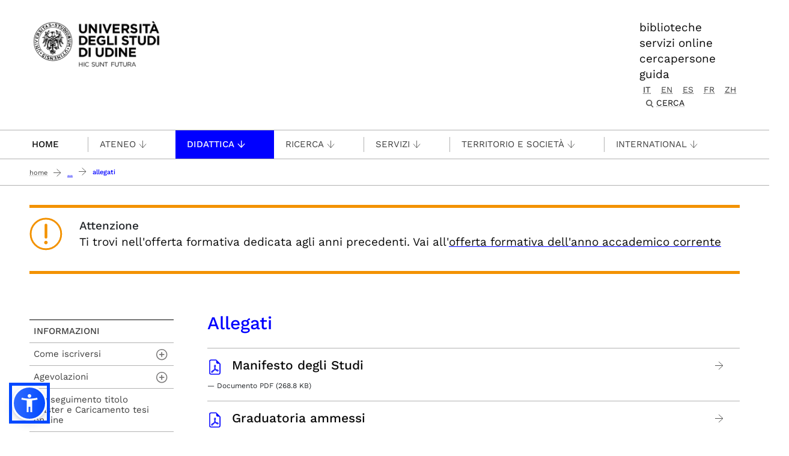

--- FILE ---
content_type: text/html;charset=utf-8
request_url: https://www.uniud.it/it/didattica/formazione-post-laurea/master/alta-formazione/master-perfezionamento-anni-precedenti/master-primo-livello/anno-accademico-2018-2019/ita2/ulteriori-approfondimenti
body_size: 11735
content:
<!DOCTYPE html>
<html xmlns="http://www.w3.org/1999/xhtml" lang="it" data-bs-theme="auto" xml:lang="it">
  <head><meta http-equiv="Content-Type" content="text/html; charset=UTF-8" /><!-- <link rel="stylesheet" href="/++theme++theme-v5-bootstrap/dist/assets/css/bootstrap.min.css" />
        <link rel="stylesheet" href="/++theme++theme-v5-bootstrap/dist/assets/css/app.min.css" /> -->
    <meta charset="utf-8" />
<meta name="viewport" content="width=device-width, initial-scale=1" />
<meta name="description" content="Università degli Studi di Udine - University of Udine" />
<title>Allegati — UNIUD - Università degli Studi di Udine</title>
<meta name="author" content="" />
<meta name="viewport" content="width=device-width, initial-scale=1" />


<link rel="preconnect" href="https://analytics.uniud.it" />

 
<link rel="preload" href="" as="image" />


<link rel="preload" href="/++theme++theme-v5-bootstrap/dist/assets/css/bootstrap.min.css" as="style" />
<link rel="preload" href="/++theme++theme-v5-bootstrap/dist/assets/css/app.min.css" as="style" />
<link rel="stylesheet" href="/++theme++theme-v5-bootstrap/dist/assets/css/bootstrap.min.css" />
<link rel="stylesheet" href="/++theme++theme-v5-bootstrap/dist/assets/css/app.min.css" />
<link rel="preload" href="/++theme++theme-v5-bootstrap/dist/assets/img/search-icon.svg" as="image" />





  <meta charset="utf-8" /><meta name="twitter:card" content="summary" /><meta property="og:site_name" content="Università degli Studi di Udine" /><meta property="og:title" content="Allegati" /><meta name="twitter:title" content="Allegati" /><meta property="og:type" content="website" /><meta property="og:description" content="Allegati" /><meta name="description" content="Allegati" /><meta name="twitter:description" content="Allegati" /><meta property="og:url" content="https://www.uniud.it/it/didattica/formazione-post-laurea/master/alta-formazione/master-perfezionamento-anni-precedenti/master-primo-livello/anno-accademico-2018-2019/ita2/ulteriori-approfondimenti" /><meta name="twitter:url" content="https://www.uniud.it/it/didattica/formazione-post-laurea/master/alta-formazione/master-perfezionamento-anni-precedenti/master-primo-livello/anno-accademico-2018-2019/ita2/ulteriori-approfondimenti" /><meta property="og:image" content="https://www.uniud.it/social-logo.png" /><meta name="twitter:image" content="https://www.uniud.it/social-logo.png" /><meta property="og:image:type" content="image/png" /><meta name="viewport" content="width=device-width, initial-scale=1.0" /><meta name="generator" content="Plone - https://plone.org/" /></head>
  <body id="visual-portal-wrapper" class="col-content col-two frontend icons-off portaltype-folder section-didattica site-it subsection-formazione-post-laurea subsection-formazione-post-laurea-master subsection-formazione-post-laurea-master-alta-formazione template-listing_view thumbs-off userrole-anonymous viewpermission-view has-columns -two" dir="ltr" data-base-url="https://www.uniud.it/it/didattica/formazione-post-laurea/master/alta-formazione/master-perfezionamento-anni-precedenti/master-primo-livello/anno-accademico-2018-2019/ita2/ulteriori-approfondimenti" data-view-url="https://www.uniud.it/it/didattica/formazione-post-laurea/master/alta-formazione/master-perfezionamento-anni-precedenti/master-primo-livello/anno-accademico-2018-2019/ita2/ulteriori-approfondimenti" data-portal-url="https://www.uniud.it" data-i18ncatalogurl="https://www.uniud.it/plonejsi18n" data-pat-pickadate="{&quot;date&quot;: {&quot;selectYears&quot;: 200}, &quot;time&quot;: {&quot;interval&quot;: 5 } }" data-pat-plone-modal="{&quot;actionOptions&quot;: {&quot;displayInModal&quot;: false}}"><a id="skippy" class="sr-only sr-only-focusable" href="#main-content">
  <div class="container">
    <span class="skiplink-text">Passa al contenuto principale</span>
  </div>
</a><header>
  <div class="container">
    <div class="row">
      <div id="logo-container" class="col-lg-3 col-md-12">
        <a id="uniud-logo" href="https://www.uniud.it/it" title="UNIUD - Università degli Studi di Udine">
          <img class="logo" width="223px" height="80px" src="/uniud/@@site-logo" alt="Immagine con logo che riporta il titolo del sito" />
        </a>
      </div>
      <div id="toplinks-container" class="col-lg-9 col-md-12">
        <div class="header-bar">
    
        <div class="header-link">
            <a href="https://www.uniud.it/it/servizi/servizi-studiare/biblioteche">biblioteche</a>
        </div>
    
        <div class="header-link">
            <a href="https://www.uniud.it/it/pagine-speciali/guida/ateneo-on-line">servizi online</a>
        </div>
    
        <div class="header-link">
            <a href="https://www.uniud.it/it/cercapersone">cercapersone</a>
        </div>
    
        <div class="header-link">
            <a href="https://www.uniud.it/it/pagine-speciali/guida">guida</a>
        </div>
    

          
          
          <div id="language-selector" class="">
        <a href="https://www.uniud.it/@@multilingual-selector/f9cd8f14edc54bde9526d6af107c8d44/it?set_language=it" title="Italiano" class="selected currentLanguage language-it">it</a>
    
        <a href="https://www.uniud.it/@@multilingual-selector/f9cd8f14edc54bde9526d6af107c8d44/en?set_language=en" title="English" class="language-en">en</a>
    
        <a href="https://www.uniud.it/@@multilingual-selector/f9cd8f14edc54bde9526d6af107c8d44/es?set_language=es" title="Español" class="language-es">es</a>
    
        <a href="https://www.uniud.it/@@multilingual-selector/f9cd8f14edc54bde9526d6af107c8d44/fr?set_language=fr" title="Français" class="language-fr">fr</a>
    
        <a href="https://www.uniud.it/@@multilingual-selector/f9cd8f14edc54bde9526d6af107c8d44/zh?set_language=zh" title="中文" class="language-zh">zh</a>
    </div>
          <div class="search-box"><div class="search-wrapper">
  <button type="button" class="search-link" data-bs-toggle="modal" data-bs-target="#search-reveal">
    <span>Cerca</span>
  </button>
</div>



<div class="modal fade" id="search-reveal" aria-labelledby="search-modal" aria-hidden="true">
  <div class="modal-dialog modal-fullscreen">
    <div class="modal-content align-items-center">
      <div class="col-lg-9">
        <div class="search-header modal-header">
          <h1 id="search-header-title" class="title">Cerca nel sito</h1>
          <button class="close-button" data-close="" aria-label="Close reveal" type="button" data-bs-dismiss="modal">
            <span aria-hidden="true">×</span>
          </button>
        </div>
        <div class="col-lg-12 modal-body">
          <form action="https://www.uniud.it/it/@@search" id="searchGadget_form" class="search-form-container" onsumbit="setSectionCurrent('modal');" role="search">
            <div class="search-form">
              <input id="searchGadget" type="search" placeholder="Cerca nel sito" tabindex="-1" name="SearchableText" title="Cerca nel sito" class="searchField" />
              <input id="btn-search" class="btn btn-primary btn-search" type="submit" value="Cerca" />
            </div>

            <div id="search-by-section" class="search-options">
              <div class="row">
                <div id="search-options-title" class="search-options-title cell">
                  Esegui la ricerca su sezione:
                </div>
              </div>
              <div id="search-sections-container-modal" class="search-sections-container row">
                <div id="cnt-search-section-all-modal" class="cell col-sm-6 col-md-3">
                  <input type="radio" id="search-section-allsite-modal" name="path" value="" checked="checked" />
                  <label id="lbl-search-section-all-modal" for="search-section-allsite-modal"></label>
                </div>
                <div id="cnt-search-section-current-modal" class="cell col-sm-6 col-md-3">
                  <input type="radio" id="search-section-current-modal" name="path" value="" />
                  <label id="lbl-search-section-current-modal" for="search-section-current-modal"></label>
                </div>
                
                <div id="cnt-search-section-0-modal" class="cell col-sm-6 col-md-3" style="display: none">
                  <input type="radio" id="search-section-0-modal" name="path" value="path-search-section-0" />
                  <label id="lbl-search-section-0-modal" for="search-section-0">Sezione 1</label>
                </div>
                <div id="cnt-search-section-1-modal" class="cell col-sm-6 col-md-3" style="display: none">
                  <input type="radio" id="search-section-1-modal" name="path" value="path-search-section-1" />
                  <label id="lbl-search-section-1-modal" for="search-section-1-modal">Sezione 2</label>
                </div>
                <div id="cnt-search-section-2-modal" class="cell col-sm-6 col-md-3" style="display: none">
                  <input type="radio" id="search-section-2-modal" name="path" value="path-search-section-2" />
                  <label id="lbl-search-section-2-modal" for="search-section-2-modal">Sezione 3</label>
                </div>
                <div id="cnt-search-section-3-modal" class="cell col-sm-6 col-md-3" style="display: none">
                  <input type="radio" id="search-section-3-modal" name="path" value="path-search-section-3" />
                  <label id="lbl-search-section-3-modal" for="search-section-3-modal">Sezione 4</label>
                </div>
                <div id="cnt-search-section-4-modal" class="cell col-sm-6 col-md-3" style="display: none">
                  <input type="radio" id="search-section-4-modal" name="path" value="path-search-section-4" />
                  <label id="lbl-search-section-4-modal" for="search-section-4-modal">Sezione 5</label>
                </div>
                <div id="cnt-search-section-5-modal" class="cell col-sm-6 col-md-3" style="display: none">
                  <input type="radio" id="search-section-5-modal" name="path" value="path-search-section-5" />
                  <label id="lbl-search-section-5-modal" for="search-section-5-modal">Sezione 6</label>
                </div>
              </div>
            </div>
          </form><div id="search-results-wrapper_gadget">
        <div class="documentFirstHeading">Risultati ricerca per <strong id="search-term_gadget"></strong></div>
        <div id="search-results-bar">
            <span id="results-count_gadget"><strong id="search-results-number">0</strong> elementi soddisfano i criteri specificati.</span>
        </div>
        <div id="search-results_gadget"></div>
    </div>
        </div>
      </div>
    </div>
  </div>
</div>
</div>
        </div>
      </div>
    </div>
  </div>
</header><nav id="main-navigation" role="navigation">
  <a href="#" class="menu-mobile menu" title="Mobile menù" aria-label="Mobile menù">
    <span class="line"></span>
    <span class="line"></span>
    <span class="line"></span>
  </a>
  <ul class="main-nav">
      <li class="first-level home" accesskey="h">
        <a class="" href="https://www.uniud.it/it">Home</a>
      </li>
      <li class="first-level mega-menu">
        <a class="" href="/it/servizi/servizi-studiare/biblioteche" title="Biblioteche">Biblioteche</a>
        
      </li>
      <li class="first-level mega-menu">
        <a class="" href="/it/cercapersone" title="Cercapersone">Cercapersone</a>
        
      </li>
      <li class="first-level mega-menu">
        <a class="" href="/it/pagine-speciali/guida/ateneo-on-line" title="Servizi online">Servizi online</a>
        
      </li>
      <li class="first-level mega-menu">
        <a class="noclickable" href="https://www.uniud.it/it/manual-links/menu/ateneo-uniud" title="Ateneo">Ateneo</a>
        <div class="sub-menu">
          <div class="container">
            <div class="row">
              <div class="auto">
                <ul class="sub-menu-lists">
                  <li>
                    <a href="https://www.uniud.it/it/ateneo-uniud/ateneo-uniud" title="Chi siamo">Chi siamo</a>
                  </li>
                  <li>
                    <a href="https://www.uniud.it/it/ateneo-uniud/normativa" title="Statuto e regolamenti">Statuto e regolamenti</a>
                  </li>
                  <li>
                    <a href="https://www.uniud.it/it/ateneo-uniud/elezioni-uniud" title="Elezioni">Elezioni</a>
                  </li>
                </ul>
              </div>
              <div class="auto">
                <ul class="sub-menu-lists">
                  <li>
                    <a href="https://www.uniud.it/it/ateneo-uniud/ateneo-uniud-organizzazione" title="Organizzazione">Organizzazione</a>
                  </li>
                  <li>
                    <a href="https://www.uniud.it/it/ateneo-uniud/sedi" title="Sedi">Sedi</a>
                  </li>
                </ul>
              </div>
              <div class="auto">
                <ul class="sub-menu-lists">
                  <li>
                    <a href="https://www.uniud.it/it/qualita" title="Qualità">Qualità</a>
                  </li>
                  <li>
                    <a href="https://www.uniud.it/it/ateneo-uniud/ateneo-uniud/amministrazione-trasparente/disposizioni-generali/atti-generali/piano-strategico-2022-2025.pdf" title="Piano strategico">Piano strategico</a>
                  </li>
                  <li>
                    <a href="https://uniudamce.sharepoint.com/sites/controllo-direzionale" title="Controllo direzionale">Controllo direzionale</a>
                  </li>
                </ul>
              </div>
              <div class="auto">
                <ul class="sub-menu-lists">
                  <li>
                    <a href="https://www.uniud.it/it/ateneo-uniud/ateneo-uniud-organizzazione/organi-ateneo/altri-organi/cug" title="Comitato Unico di Garanzia">Comitato Unico di Garanzia</a>
                  </li>
                  <li>
                    <a href="https://www.uniud.it/it/ateneo-uniud/ateneo-uniud/uniud-sostenibile" title="Uniud Sostenibile">Uniud Sostenibile</a>
                  </li>
                  <li>
                    <a href="https://www.uniud.it/it/ateneo-uniud/identita-visiva" title="Identità visiva">Identità visiva</a>
                  </li>
                </ul>
              </div>
              <div class="auto">
                <ul class="sub-menu-lists">
                  
                </ul>
              </div>
            </div>
          </div>
        </div>
      </li>
      <li class="first-level mega-menu active">
        <a class="noclickable" href="https://www.uniud.it/it/manual-links/menu/didattica" title="Didattica">Didattica</a>
        <div class="sub-menu">
          <div class="container">
            <div class="row">
              <div class="auto">
                <ul class="sub-menu-lists">
                  <li>
                    <a href="https://www.uniud.it/it/didattica/corsi" title="Lauree e lauree magistrali">Lauree e lauree magistrali</a>
                  </li>
                  <li>
                    <a href="https://superiore.uniud.it/" title="Scuola Superiore">Scuola Superiore</a>
                  </li>
                </ul>
              </div>
              <div class="auto">
                <ul class="sub-menu-lists">
                  <li>
                    <a href="https://www.uniud.it/it/didattica/formazione-post-laurea/scuole-specializzazione" title="Scuole di specializzazione">Scuole di specializzazione</a>
                  </li>
                  <li>
                    <a href="https://www.uniud.it/it/ricerca/lavorare-nella-ricerca/dottorato-ricerca" title="Dottorato di ricerca">Dottorato di ricerca</a>
                  </li>
                </ul>
              </div>
              <div class="auto">
                <ul class="sub-menu-lists">
                  <li>
                    <a href="https://www.uniud.it/it/didattica/formazione-post-laurea/master/alta-formazione" title="Master e alta formazione">Master e alta formazione</a>
                  </li>
                  <li>
                    <a href="https://www.uniud.it/it/didattica/formazione-post-laurea/formazione-abilitazione-insegnanti" title="Formazione insegnanti">Formazione insegnanti</a>
                  </li>
                </ul>
              </div>
              <div class="auto">
                <ul class="sub-menu-lists">
                  <li>
                    <a href="https://www.uniud.it/it/didattica/attivita-trasversali-e-complementari" title="Attività trasversali e complementari">Attività trasversali e complementari</a>
                  </li>
                  <li>
                    <a href="https://www.uniud.it/it/didattica/formazione-continua" title="Formazione continua">Formazione continua</a>
                  </li>
                </ul>
              </div>
              <div class="auto">
                <ul class="sub-menu-lists">
                  
                </ul>
              </div>
            </div>
          </div>
        </div>
      </li>
      <li class="first-level mega-menu">
        <a class="noclickable" href="https://www.uniud.it/it/manual-links/menu/ricerca" title="Ricerca">Ricerca</a>
        <div class="sub-menu">
          <div class="container">
            <div class="row">
              <div class="auto">
                <ul class="sub-menu-lists">
                  <li>
                    <a href="https://www.uniud.it/it/ricerca/strutture-e-competenze" title="Strutture e competenze">Strutture e competenze</a>
                  </li>
                  <li>
                    <a href="https://www.uniud.it/it/ricerca/progetti-e-iniziative" title="Progetti e iniziative">Progetti e iniziative</a>
                  </li>
                  <li>
                    <a href="https://www.uniud.it/it/ricerca/opportunita-finanziamento" title="Opportunità di finanziamento">Opportunità di finanziamento</a>
                  </li>
                </ul>
              </div>
              <div class="auto">
                <ul class="sub-menu-lists">
                  <li>
                    <a href="https://www.uniud.it/it/ricerca/lavorare-nella-ricerca/dottorato-ricerca" title="Dottorato di ricerca">Dottorato di ricerca</a>
                  </li>
                  <li>
                    <a href="https://www.uniud.it/it/ricerca/lavorare-nella-ricerca/assegni-ricerca" title="Assegni di ricerca">Assegni di ricerca</a>
                  </li>
                  <li>
                    <a href="https://www.uniud.it/it/ricerca/lavorare-nella-ricerca/borse-ricerca" title="Borse di ricerca">Borse di ricerca</a>
                  </li>
                </ul>
              </div>
              <div class="auto">
                <ul class="sub-menu-lists">
                  <li>
                    <a href="https://www.uniud.it/it/ricerca/risultati-della-ricerca/brevetti" title="Brevetti">Brevetti</a>
                  </li>
                  <li>
                    <a href="https://www.uniud.it/it/ricerca/risultati-della-ricerca/spin-off" title="Spin off e start up">Spin off e start up</a>
                  </li>
                  <li>
                    <a href="https://www.uniud.it/it/ricerca/risultati-della-ricerca/archivio-ricerca-scientifica/info" title="Archivio della ricerca">Archivio della ricerca</a>
                  </li>
                </ul>
              </div>
              <div class="auto">
                <ul class="sub-menu-lists">
                  <li>
                    <a href="https://www.uniud.it/it/ricerca/risultati-della-ricerca/valutazione-della-ricerca" title="Valutazione della ricerca">Valutazione della ricerca</a>
                  </li>
                  <li>
                    <a href="https://www.uniud.it/it/servizi/servizi-studiare/biblioteche/open-science-scienza-aperta" title="Scienza aperta">Scienza aperta</a>
                  </li>
                  <li>
                    <a href="https://www.uniud.it/it/ricerca/carta-europea-ricercatori-uniud" title="Carta Europea dei Ricercatori">Carta Europea dei Ricercatori</a>
                  </li>
                </ul>
              </div>
              <div class="auto">
                <ul class="sub-menu-lists">
                  
                </ul>
              </div>
            </div>
          </div>
        </div>
      </li>
      <li class="first-level mega-menu">
        <a class="noclickable" href="https://www.uniud.it/it/manual-links/menu/servizi-1" title="Servizi">Servizi</a>
        <div class="sub-menu">
          <div class="container">
            <div class="row">
              <div class="auto">
                <ul class="sub-menu-lists">
                  <li>
                    <a href="https://www.uniud.it/it/servizi/servizi-orientamento-scuole/orientamento-e-assistenza-1" title="per orientarsi">per orientarsi</a>
                  </li>
                  <li>
                    <a href="https://www.uniud.it/it/landing-astu/servizi-studiare" title="per studiare">per studiare</a>
                  </li>
                  <li>
                    <a href="https://www.uniud.it/it/landing-astu/servizi-lavorare" title="per lavorare">per lavorare</a>
                  </li>
                </ul>
              </div>
              <div class="auto">
                <ul class="sub-menu-lists">
                  <li>
                    <a href="https://www.uniud.it/it/landing-astu/diritto-studio" title="per il diritto allo studio">per il diritto allo studio</a>
                  </li>
                  <li>
                    <a href="/it/landing-astu/gestire-carriera" title="per la gestione carriera">per la gestione carriera</a>
                  </li>
                </ul>
              </div>
              <div class="auto">
                <ul class="sub-menu-lists">
                  <li>
                    <a href="https://www.uniud.it/it/landing-astu/servizi-vivere-uniud" title="per vivere Uniud">per vivere Uniud</a>
                  </li>
                  <li>
                    <a href="https://www.uniud.it/it/servizi/servizi-tempo-libero/opportunita-tempo-libero" title="per abitare">per abitare</a>
                  </li>
                </ul>
              </div>
              <div class="auto">
                <ul class="sub-menu-lists">
                  <li>
                    <a href="https://www.uniud.it/it/landing-astu/pacchetto-studenti" title="pacchetto servizi">pacchetto servizi</a>
                  </li>
                  <li>
                    <a href="https://www.uniud.it/it/didattica/segreteria-studenti/sedi-orari" title="segreteria studenti">segreteria studenti</a>
                  </li>
                </ul>
              </div>
              <div class="auto">
                <ul class="sub-menu-lists">
                  
                </ul>
              </div>
            </div>
          </div>
        </div>
      </li>
      <li class="first-level mega-menu">
        <a class="noclickable" href="https://www.uniud.it/it/manual-links/menu/territorio-e-societa" title="Territorio e società">Territorio e società</a>
        <div class="sub-menu">
          <div class="container">
            <div class="row">
              <div class="auto">
                <ul class="sub-menu-lists">
                  <li>
                    <a href="https://www.uniud.it/it/territorio-e-societa/terza-missione" title="Terza Missione">Terza Missione</a>
                  </li>
                  <li>
                    <a href="https://www.uniud.it/it/territorio-e-societa/uniud-lab-village" title="Uniud Lab Village">Uniud Lab Village</a>
                  </li>
                  <li>
                    <a href="https://cantiere-friuli.uniud.it/" title="Cantiere Friuli">Cantiere Friuli</a>
                  </li>
                </ul>
              </div>
              <div class="auto">
                <ul class="sub-menu-lists">
                  <li>
                    <a href="https://www.uniud.it/it/territorio-e-societa/uniud-citta" title="Festival dell'Università">Festival dell'Università</a>
                  </li>
                  <li>
                    <a href="https://www.uniud.it/it/territorio-e-societa/eventi-cultura-divulgazione" title="News, eventi e divulgazione">News, eventi e divulgazione</a>
                  </li>
                  <li>
                    <a href="https://www.uniud.it/it/servizi/imprese/punto-impresa/progetti-speciali/progetto-condiviso/progetto-condiviso" title="Progetto condiviso con Fondazione Friuli">Progetto condiviso con Fondazione Friuli</a>
                  </li>
                </ul>
              </div>
              <div class="auto">
                <ul class="sub-menu-lists">
                  <li>
                    <a href="https://www.uniud.it/it/territorio-e-societa/lavoro-placement-e-tirocini" title="Lavoro, job placement e tirocini">Lavoro, job placement e tirocini</a>
                  </li>
                  <li>
                    <a href="https://www.uniud.it/it/territorio-e-societa/universita-e-imprese" title="Università e imprese">Università e imprese</a>
                  </li>
                </ul>
              </div>
              <div class="auto">
                <ul class="sub-menu-lists">
                  <li>
                    <a href="https://www.uniud.it/it/ateneo-uniud/ateneo-uniud/sostieni-uniud" title="Sostieni l’Università">Sostieni l’Università</a>
                  </li>
                  <li>
                    <a href="https://www.uniud.it/it/territorio-e-societa/pnrr/piano-nazionale-di-ripresa-e-resilienza" title="Università e PNRR">Università e PNRR</a>
                  </li>
                </ul>
              </div>
              <div class="auto">
                <ul class="sub-menu-lists">
                  
                </ul>
              </div>
            </div>
          </div>
        </div>
      </li>
      <li class="first-level mega-menu">
        <a class="noclickable" href="https://www.uniud.it/it/manual-links/menu/international" title="International">International</a>
        <div class="sub-menu">
          <div class="container">
            <div class="row">
              <div class="auto">
                <ul class="sub-menu-lists">
                  <li>
                    <a href="https://www.uniud.it/it/landing-astu/opportunita-estero-studenti" title="Opportunità di studio e tirocinio all'estero">Opportunità di studio e tirocinio all'estero</a>
                  </li>
                  <li>
                    <a href="https://www.uniud.it/it/landing-astu/opportunita-info-mobilita" title="Opportunità e informazioni utili per docenti e ricercatori">Opportunità e informazioni utili per docenti e ricercatori</a>
                  </li>
                  <li>
                    <a href="https://www.uniud.it/it/international-area/opportunita-estero-pta/erasmus-stt" title="Opportunità e informazioni utili per PTA">Opportunità e informazioni utili per PTA</a>
                  </li>
                </ul>
              </div>
              <div class="auto">
                <ul class="sub-menu-lists">
                  <li>
                    <a href="https://www.uniud.it/it/international-area/studenti-internazionali" title="Studenti internazionali">Studenti internazionali</a>
                  </li>
                  <li>
                    <a href="https://www.uniud.it/it/international-area/studenti-mobilita-ingresso" title="Exchange Students">Exchange Students</a>
                  </li>
                </ul>
              </div>
              <div class="auto">
                <ul class="sub-menu-lists">
                  <li>
                    <a href="https://www.uniud.it/it/international-area/visiting-students-studenti-in-ingresso-in-assenza-di-accordo-bilaterale" title="Visiting students">Visiting students</a>
                  </li>
                  <li>
                    <a href="https://www.uniud.it/it/international-area/equipollenze" title="Equipollenze">Equipollenze</a>
                  </li>
                </ul>
              </div>
              <div class="auto">
                <ul class="sub-menu-lists">
                  <li>
                    <a href="https://www.uniud.it/it/landing-astu/attivita-internazionali-1" title="Relazioni internazionali">Relazioni internazionali</a>
                  </li>
                </ul>
              </div>
              <div class="auto">
                <ul class="sub-menu-lists">
                  
                </ul>
              </div>
            </div>
          </div>
        </div>
      </li>
      <li class="first-level mega-menu">
        <a class="" href="/it/pagine-speciali/guida" title="Guida">Guida</a>
        
      </li>
    </ul>
</nav><main class="main-content" id="main-content"><nav class="breadcrumbs-container" aria-label="You are here:" role="navigation">
    <div class="container"><div id="portal-breadcrumbs">

    <ol class="breadcrumbs">
      <li class="breadcrumb-item">
        <a href="https://www.uniud.it/it">Home</a>
        <span class="separator"></span>
      </li>
      
          <li class="breadcrumb-item">
            <a href="https://www.uniud.it/it/didattica">
               Didattica
            </a>
            <span class="separator"></span>
            </li>
      
          <li class="breadcrumb-item">
            <a href="https://www.uniud.it/it/didattica/formazione-post-laurea">
               Formazione post laurea
            </a>
            <span class="separator"></span>
            </li>
      
          <li class="breadcrumb-item">
            <a href="https://www.uniud.it/it/didattica/formazione-post-laurea/master">
               Master e alta formazione
            </a>
            <span class="separator"></span>
            </li>
      
          <li class="breadcrumb-item">
            <a href="https://www.uniud.it/it/didattica/formazione-post-laurea/master/alta-formazione">
               Master e alta formazione
            </a>
            <span class="separator"></span>
            </li>
      
          <li class="breadcrumb-item">
            <a href="https://www.uniud.it/it/didattica/formazione-post-laurea/master/alta-formazione/master-perfezionamento-anni-precedenti">
               Offerta formativa alta formazione anni precedenti
            </a>
            <span class="separator"></span>
            </li>
      
          <li class="breadcrumb-item">
            <a href="https://www.uniud.it/it/didattica/formazione-post-laurea/master/alta-formazione/master-perfezionamento-anni-precedenti/master-primo-livello">
               Master di primo livello
            </a>
            <span class="separator"></span>
            </li>
      
          <li class="breadcrumb-item">
            <a href="https://www.uniud.it/it/didattica/formazione-post-laurea/master/alta-formazione/master-perfezionamento-anni-precedenti/master-primo-livello/anno-accademico-2018-2019">
               Anno Accademico 2018-2019
            </a>
            <span class="separator"></span>
            </li>
      
          <li class="breadcrumb-item">
            <a href="https://www.uniud.it/it/didattica/formazione-post-laurea/master/alta-formazione/master-perfezionamento-anni-precedenti/master-primo-livello/anno-accademico-2018-2019/ita2">
               Master di I livello in "Italiano lingua seconda e Interculturalità" a.a. 2018-2019
            </a>
            <span class="separator"></span>
            </li>
      
          <li class="breadcrumb-item">
            
            
            <span id="breadcrumbs-current" class="breadcrumb-item active">Allegati</span></li>
      

    </ol>

</div></div>
  </nav><div class="contentwellportlets row" id="portlets-in-header">
  
  
    <div class="cell InHeaderPortletManager1 width-full position-0 num-portlets-5">


<div id="[base64]" class="portletWrapper [base64]">
<div class="portletAlert container portlet-alert-attenzione">

    <dl class="portalMessage warning">
        <dt>Attenzione</dt>
        <dd>
            <p>Ti trovi nell'offerta formativa dedicata agli anni precedenti. Vai all'<a class="internal-link" href="resolveuid/8ad045a722074fcb80135afdef129539" target="_self" title="">offerta formativa dell'anno accademico corrente</a></p>
        </dd>
    </dl>

    
    

</div>



</div>

<div id="[base64]" class="portletWrapper [base64]"></div>

<div id="portletwrapper-436f6e74656e7457656c6c506f72746c6574732e496e486561646572506f72746c65744d616e61676572310a636f6e746578740a2f756e6975640a61737369676e6d656e74" class="portletWrapper kssattr-portlethash-436f6e74656e7457656c6c506f72746c6574732e496e486561646572506f72746c65744d616e61676572310a636f6e746578740a2f756e6975640a61737369676e6d656e74">
</div>

</div>
  
  
</div><div class="container page">
        <div class="row">
            <div class="col-lg-9 col-md-12 cell wrap main">
                <!-- Alert message -->
                <section id="global_statusmessage">
      

      <div>
      </div>
    </section>
                <!-- portlets above content -->
                <div class="contentwellportlets row" id="portlets-above">
  
  
  
</div>
                <div id="content">
                  <header>

                <div id="viewlet-above-content-title"><span id="social-tags-body" itemscope="" itemtype="http://schema.org/WebPage" style="display: none">
  <span itemprop="name">Allegati</span>
  <span itemprop="description"></span>
  <span itemprop="url">https://www.uniud.it/it/didattica/formazione-post-laurea/master/alta-formazione/master-perfezionamento-anni-precedenti/master-primo-livello/anno-accademico-2018-2019/ita2/ulteriori-approfondimenti</span>
  <span itemprop="image">https://www.uniud.it/@@site-logo/logo-uniud-semplice.webp</span>
</span>
</div>

                
                  <h1>Allegati</h1>

                

                <div id="viewlet-below-content-title"><div class="contentwellportlets row" id="portlets-below-title">
  
  
  
</div>






</div>

                
                  

                

                <div id="viewlet-below-content-description"></div>

              </header><div id="viewlet-above-content-body"></div><div id="content-core">
                


  

  
    
      
        <div class="entries">
          
            
                 
                <article class="entry">
                  <header>
                    <span class="summary" title="File">
                      <span class="item-link-url">
                        <a href="https://www.uniud.it/it/didattica/formazione-post-laurea/master/alta-formazione/master-perfezionamento-anni-precedenti/master-primo-livello/anno-accademico-2018-2019/ita2/ulteriori-approfondimenti/manifesto-italiano-l2-1819-295.pdf/download" class="state-missing-value" title="File">
                          <img class="mime-icon" alt="Download file" src="https://www.uniud.it/++resource++mimetype.icons/pdf.png" />
                          Manifesto degli Studi
                        </a>
                        
                      </span>
                      <span class="item-link-icon">
                        <a href="https://www.uniud.it/it/didattica/formazione-post-laurea/master/alta-formazione/master-perfezionamento-anni-precedenti/master-primo-livello/anno-accademico-2018-2019/ita2/ulteriori-approfondimenti/manifesto-italiano-l2-1819-295.pdf/download" title="Manifesto degli Studi"> </a> 
                        </span>
                    </span>
                    
                      <div class="documentByLine">
                        
                        

                        
                            —
                            
                              Documento PDF
                            
                            
                            (268.8 KB)
                        

                      </div>
                    
                  </header>
                  
                </article>
              
            
          
            
                 
                <article class="entry">
                  <header>
                    <span class="summary" title="File">
                      <span class="item-link-url">
                        <a href="https://www.uniud.it/it/didattica/formazione-post-laurea/master/alta-formazione/master-perfezionamento-anni-precedenti/master-primo-livello/anno-accademico-2018-2019/ita2/ulteriori-approfondimenti/graduatoria-ammessi/download" class="state-missing-value" title="File">
                          <img class="mime-icon" alt="Download file" src="https://www.uniud.it/++resource++mimetype.icons/pdf.png" />
                          Graduatoria ammessi
                        </a>
                        
                      </span>
                      <span class="item-link-icon">
                        <a href="https://www.uniud.it/it/didattica/formazione-post-laurea/master/alta-formazione/master-perfezionamento-anni-precedenti/master-primo-livello/anno-accademico-2018-2019/ita2/ulteriori-approfondimenti/graduatoria-ammessi/download" title="Graduatoria ammessi"> </a> 
                        </span>
                    </span>
                    
                      <div class="documentByLine">
                        
                        

                        
                            —
                            
                              Documento PDF
                            
                            
                            (290.5 KB)
                        

                      </div>
                    
                  </header>
                  
                </article>
              
            
          
        </div>

        

      
<!-- Navigation theme-v5-bs -->


  




    

      

      
        
      

    
  



              </div><div id="viewlet-below-content-body">











</div><footer>
              <div id="viewlet-below-content">



<div class="documentByLine" id="uniudine-document-byline">

  

  

</div>

<div class="contentwellportlets row" id="portlets-below">
  
  
  
</div>



<div class="uniud-bar-wrapper">
  <div class="uniud-social">
    <div class="share-with">
        <span class="share-label">Condividi</span>
        <a href="https://www.facebook.com/sharer/sharer.php?u=https://www.uniud.it/it/didattica/formazione-post-laurea/master/alta-formazione/master-perfezionamento-anni-precedenti/master-primo-livello/anno-accademico-2018-2019/ita2/ulteriori-approfondimenti" rel="noopener" title="Facebook" target="_blank"><i class="icon facebook">facebook</i></a>
        <a href="https://x.com/intent/post?url=https://www.uniud.it/it/didattica/formazione-post-laurea/master/alta-formazione/master-perfezionamento-anni-precedenti/master-primo-livello/anno-accademico-2018-2019/ita2/ulteriori-approfondimenti&amp;text=Allegati" rel="noopener" title="X.com" target="_blank"><i class="icon twitter">x.com</i></a>
        <a href="https://www.linkedin.com/sharing/share-offsite/?url=https://www.uniud.it/it/didattica/formazione-post-laurea/master/alta-formazione/master-perfezionamento-anni-precedenti/master-primo-livello/anno-accademico-2018-2019/ita2/ulteriori-approfondimenti" rel="noopener" title="LinkedIn" target="_blank"><i class="icon linkedin">linkedin</i></a>
    </div>
</div>

  <div class="ratings-wrapper"></div>
  
  
  <div id="uniud-support-bar" class="uniud-support">
    <div class="sysaid-request">
        <a href="#" class="link" title="Support" id="sysaid-button">
            <span>Supporto</span><i class="icon support">support</i>
           
        </a>
    </div>
</div>

</div>




</div>
            </footer>
                </div>
                <!-- <xsl:apply-templates css:select="#viewlet-below-content" /> -->
              </div>
            <div class="col-lg-3 col-md-12 cell aside"><aside id="portal-column-two">
                  <div class="portletWrapper" id="[base64]" data-portlethash="[base64]">
<aside class="portlet portletNavigationTree ">

    <nav class="portletContent lastItem">
        <ul class="navTree navTreeLevel0 vertical menu accordion-menu" data-accordion-menu="">
            
            <li class="navTreeItem navTreeTopNode nav-section-informazioni nav-title">
                
                   <a href="https://www.uniud.it/it/didattica/formazione-post-laurea/master/alta-formazione/info-master" title="Informazioni" class="contenttype-folder">
                   
                   Informazioni
                   </a>
                
            </li>
            



<li class="navTreeItem visualNoMarker navTreeFolderish  is-accordion-submenu-parent  section-come-iscriversi">

    

      

        <a href="https://www.uniud.it/it/didattica/formazione-post-laurea/master/alta-formazione/info-master/come-iscriversi" title="Come iscriversi" class="state-published navTreeFolderish  contenttype-folder">
            <span>Come iscriversi</span> <!-- rem ${a_accordion_class} >-->
        </a>

    
    
        <ul class="menu vertical nested submenu navTree navTreeLevel1 is-accordion-submenu " data-submenu="''">
            



<li class="navTreeItem visualNoMarker is-submenu-item is-accordion-submenu-item  section-procedura-di-ammissione">

    

      

        <a href="https://www.uniud.it/it/didattica/formazione-post-laurea/master/alta-formazione/info-master/come-iscriversi/procedura-di-ammissione" title="Procedura di ammissione" class="state-published contenttype-document">
            <span>Procedura di ammissione</span> <!-- rem ${a_accordion_class} >-->
        </a>

    
    
        
    
    
</li>

<li class="navTreeItem visualNoMarker is-submenu-item is-accordion-submenu-item  section-procedura-di-iscrizione-1">

    

      

        <a href="https://www.uniud.it/it/didattica/formazione-post-laurea/master/alta-formazione/info-master/come-iscriversi/procedura-di-iscrizione-1" title="Procedura di iscrizione a seguito di ammissione" class="state-published contenttype-document">
            <span>Procedura di iscrizione a seguito di ammissione</span> <!-- rem ${a_accordion_class} >-->
        </a>

    
    
        
    
    
</li>

<li class="navTreeItem visualNoMarker is-submenu-item is-accordion-submenu-item  section-procedura-di-iscrizione">

    

      

        <a href="https://www.uniud.it/it/didattica/formazione-post-laurea/master/alta-formazione/info-master/come-iscriversi/procedura-di-iscrizione" title="Procedura di iscrizione diretta" class="state-published contenttype-document">
            <span>Procedura di iscrizione diretta</span> <!-- rem ${a_accordion_class} >-->
        </a>

    
    
        
    
    
</li>




        </ul>
    
    
</li>

<li class="navTreeItem visualNoMarker navTreeFolderish  is-accordion-submenu-parent  section-voucher-regionali">

    

      

        <a href="https://www.uniud.it/it/didattica/formazione-post-laurea/master/alta-formazione/info-master/voucher-regionali" title="Agevolazioni" class="state-published navTreeFolderish  contenttype-folder">
            <span>Agevolazioni</span> <!-- rem ${a_accordion_class} >-->
        </a>

    
    
        <ul class="menu vertical nested submenu navTree navTreeLevel1 is-accordion-submenu " data-submenu="''">
            



<li class="navTreeItem visualNoMarker is-submenu-item is-accordion-submenu-item  section-vouchermaster">

    

      

        <a href="https://www.uniud.it/it/didattica/formazione-post-laurea/master/alta-formazione/info-master/voucher-regionali/vouchermaster" title="Voucher a.a. 2024/2025" class="state-published contenttype-document">
            <span>Voucher a.a. 2024/2025</span> <!-- rem ${a_accordion_class} >-->
        </a>

    
    
        
    
    
</li>

<li class="navTreeItem visualNoMarker is-submenu-item is-accordion-submenu-item  section-carta-del-docente">

    

      

        <a href="/uniud/it/didattica/formazione-post-laurea/formazione-abilitazione-insegnanti/cartadoc" title="Carta del Docente" class="state-published contenttype-link">
            <span>Carta del Docente</span> <!-- rem ${a_accordion_class} >-->
        </a>

    
    
        
    
    
</li>

<li class="navTreeItem visualNoMarker is-submenu-item is-accordion-submenu-item  section-avviso-voucher-ardis-24-25-pdf">

    

      

        <a href="https://www.uniud.it/it/didattica/formazione-post-laurea/master/alta-formazione/info-master/voucher-regionali/avviso-voucher-ardis-24-25.pdf/view" title="Avviso voucher ARDIS 24-25.pdf" class="state-missing-value contenttype-file">
            <span>Avviso voucher ARDIS 24-25.pdf</span> <!-- rem ${a_accordion_class} >-->
        </a>

    
    
        
    
    
</li>

<li class="navTreeItem visualNoMarker is-submenu-item is-accordion-submenu-item  section-nota-illustrativa-uniud-2024-pdf">

    

      

        <a href="https://www.uniud.it/it/didattica/formazione-post-laurea/master/alta-formazione/info-master/voucher-regionali/nota-illustrativa-uniud-2024.pdf/view" title="Nota illustrativa UNIUD 2024.pdf" class="state-missing-value contenttype-file">
            <span>Nota illustrativa UNIUD 2024.pdf</span> <!-- rem ${a_accordion_class} >-->
        </a>

    
    
        
    
    
</li>

<li class="navTreeItem visualNoMarker is-submenu-item is-accordion-submenu-item  section-copy_of_vouchermaster">

    

      

        <a href="https://www.uniud.it/it/didattica/formazione-post-laurea/master/alta-formazione/info-master/voucher-regionali/copy_of_vouchermaster" title="Voucher a.a. 2025/2026" class="state-published contenttype-document">
            <span>Voucher a.a. 2025/2026</span> <!-- rem ${a_accordion_class} >-->
        </a>

    
    
        
    
    
</li>

<li class="navTreeItem visualNoMarker is-submenu-item is-accordion-submenu-item  section-nota-illustrativa-uniud-2025-pdf">

    

      

        <a href="https://www.uniud.it/it/didattica/formazione-post-laurea/master/alta-formazione/info-master/voucher-regionali/nota-illustrativa-uniud-2025.pdf/view" title="Nota illustrativa UNIUD 2025.pdf" class="state-missing-value contenttype-file">
            <span>Nota illustrativa UNIUD 2025.pdf</span> <!-- rem ${a_accordion_class} >-->
        </a>

    
    
        
    
    
</li>

<li class="navTreeItem visualNoMarker is-submenu-item is-accordion-submenu-item  section-avviso-voucher-ardis-25-26-pdf">

    

      

        <a href="https://www.uniud.it/it/didattica/formazione-post-laurea/master/alta-formazione/info-master/voucher-regionali/avviso-voucher-ardis-25-26.pdf/view" title="Avviso voucher ARDIS 25-26.pdf" class="state-missing-value contenttype-file">
            <span>Avviso voucher ARDIS 25-26.pdf</span> <!-- rem ${a_accordion_class} >-->
        </a>

    
    
        
    
    
</li>




        </ul>
    
    
</li>

<li class="navTreeItem visualNoMarker section-tesi-on-line-master">

    

      

        <a href="https://www.uniud.it/it/didattica/formazione-post-laurea/master/alta-formazione/info-master/tesi-on-line-master" title="Conseguimento titolo Master e Caricamento tesi on line" class="state-published contenttype-document">
            <span>Conseguimento titolo Master e Caricamento tesi on line</span> <!-- rem ${a_accordion_class} >-->
        </a>

    
    
        
    
    
</li>

<li class="navTreeItem visualNoMarker section-conseguimento-master">

    

      

        <a href="https://www.uniud.it/it/didattica/formazione-post-laurea/master/alta-formazione/info-master/conseguimento-master" title="Elaborato finale  Master" class="state-published contenttype-document">
            <span>Elaborato finale  Master</span> <!-- rem ${a_accordion_class} >-->
        </a>

    
    
        
    
    
</li>

<li class="navTreeItem visualNoMarker navTreeFolderish  is-accordion-submenu-parent  section-cartella-1">

    

      

        <a href="https://www.uniud.it/it/didattica/formazione-post-laurea/master/alta-formazione/info-master/cartella-1" title="Servizi per studiare" class="state-published navTreeFolderish  contenttype-folder">
            <span>Servizi per studiare</span> <!-- rem ${a_accordion_class} >-->
        </a>

    
    
        <ul class="menu vertical nested submenu navTree navTreeLevel1 is-accordion-submenu " data-submenu="''">
            



<li class="navTreeItem visualNoMarker is-submenu-item is-accordion-submenu-item  section-aule-studio-e-informatiche">

    

      

        <a href="https://www.uniud.it/it/didattica/formazione-post-laurea/master/alta-formazione/info-master/cartella-1/aule-studio-e-informatiche" title="Aule studio e informatiche" class="state-published contenttype-link">
            <span>Aule studio e informatiche</span> <!-- rem ${a_accordion_class} >-->
        </a>

    
    
        
    
    
</li>

<li class="navTreeItem visualNoMarker is-submenu-item is-accordion-submenu-item  section-biblioteche">

    

      

        <a href="/uniud/it/didattica/area-servizi-studenti/servizi-studenti/servizi-per-studiare-nuovo/biblioteche" title="Biblioteche" class="state-published contenttype-link">
            <span>Biblioteche</span> <!-- rem ${a_accordion_class} >-->
        </a>

    
    
        
    
    
</li>




        </ul>
    
    
</li>

<li class="navTreeItem visualNoMarker section-servizi-linguistici">

    

      

        <a href="https://www.cla.uniud.it" title="Servizi linguistici" class="state-published contenttype-link">
            <span>Servizi linguistici</span> <!-- rem ${a_accordion_class} >-->
        </a>

    
    
        
    
    
</li>

<li class="navTreeItem visualNoMarker section-tirocini">

    

      

        <a href="https://www.uniud.it/it/didattica/area-servizi-studenti/servizi-studenti/tirocini" title="Tirocini" class="state-published contenttype-link">
            <span>Tirocini</span> <!-- rem ${a_accordion_class} >-->
        </a>

    
    
        
    
    
</li>

<li class="navTreeItem visualNoMarker section-opportunita-di-lavoro">

    

      

        <a href="https://www.uniud.it/it/servizi/imprese/careercenter" title="Opportunità di lavoro" class="state-published contenttype-link">
            <span>Opportunità di lavoro</span> <!-- rem ${a_accordion_class} >-->
        </a>

    
    
        
    
    
</li>

<li class="navTreeItem visualNoMarker section-aziende">

    

      

        <a href="https://www.uniud.it/it/didattica/formazione-post-laurea/master/alta-formazione/info-master/aziende" title="Aziende" class="state-published contenttype-document">
            <span>Aziende</span> <!-- rem ${a_accordion_class} >-->
        </a>

    
    
        
    
    
</li>

<li class="navTreeItem visualNoMarker section-contributi_professionisti">

    

      

        <a href="https://www.regione.fvg.it/rafvg/cms/RAFVG/formazione-lavoro/lavoro/professioni/FOGLIA8/" title="Contributi ai professionisti per la formazione" class="state-published contenttype-link">
            <span>Contributi ai professionisti per la formazione</span> <!-- rem ${a_accordion_class} >-->
        </a>

    
    
        
    
    
</li>

<li class="navTreeItem visualNoMarker section-processoweb-con-questionario-e-almalaurea-pdf">

    

      

        <a href="https://www.uniud.it/it/didattica/formazione-post-laurea/master/alta-formazione/info-master/processoweb-con-questionario-e-almalaurea.pdf/view" title="ProcessoWeb con questionario e AlmaLaurea.pdf" class="state-missing-value contenttype-file">
            <span>ProcessoWeb con questionario e AlmaLaurea.pdf</span> <!-- rem ${a_accordion_class} >-->
        </a>

    
    
        
    
    
</li>

<li class="navTreeItem visualNoMarker section-international-students">

    

      

        <a href="https://www.uniud.it/en/uniud-international/International_Students" title="International Students" class="state-published contenttype-link">
            <span>International Students</span> <!-- rem ${a_accordion_class} >-->
        </a>

    
    
        
    
    
</li>

<li class="navTreeItem visualNoMarker section-scheda-collaborazione-aziende_stage-pdf">

    

      

        <a href="https://www.uniud.it/it/didattica/formazione-post-laurea/master/alta-formazione/info-master/scheda-collaborazione-aziende_stage.pdf/view" title="Scheda collaborazione aziende_STAGE.pdf" class="state-missing-value contenttype-file">
            <span>Scheda collaborazione aziende_STAGE.pdf</span> <!-- rem ${a_accordion_class} >-->
        </a>

    
    
        
    
    
</li>




        </ul>
    </nav>
</aside>


</div><div class="portletWrapper" id="[base64]" data-portlethash="[base64]"><dl class="portlet portlet-ulteriori-approfondimenti">
    <dt class="portletHeader">
        <span class="portletTopLeft"></span>
        <span class="title">Allegati</span>
        <span class="portletTopRight"></span>
    </dt>

    <dd class="portletItem">
      <ul class="media-list">
        
          <li class="media-item">
            <span class="title">
              <a title="" href="https://www.uniud.it/it/didattica/formazione-post-laurea/master/alta-formazione/master-perfezionamento-anni-precedenti/master-primo-livello/anno-accademico-2018-2019/ita2/ulteriori-approfondimenti/manifesto-italiano-l2-1819-295.pdf">Manifesto degli Studi</a></span>
            <span class="description"></span>
            <div class="footer">
              
              
              <a title="" href="https://www.uniud.it/it/didattica/formazione-post-laurea/master/alta-formazione/master-perfezionamento-anni-precedenti/master-primo-livello/anno-accademico-2018-2019/ita2/ulteriori-approfondimenti/manifesto-italiano-l2-1819-295.pdf"><i class="u-icon-scarica-file"></i><span>Scarica il file(268.8 KB)</span></a>
              
              
            </div>
          </li>
        
          <li class="media-item">
            <span class="title">
              <a title="" href="https://www.uniud.it/it/didattica/formazione-post-laurea/master/alta-formazione/master-perfezionamento-anni-precedenti/master-primo-livello/anno-accademico-2018-2019/ita2/ulteriori-approfondimenti/graduatoria-ammessi">Graduatoria ammessi</a></span>
            <span class="description"></span>
            <div class="footer">
              
              
              <a title="" href="https://www.uniud.it/it/didattica/formazione-post-laurea/master/alta-formazione/master-perfezionamento-anni-precedenti/master-primo-livello/anno-accademico-2018-2019/ita2/ulteriori-approfondimenti/graduatoria-ammessi"><i class="u-icon-scarica-file"></i><span>Scarica il file(290.5 KB)</span></a>
              
              
            </div>
          </li>
        
      </ul>
    </dd>

</dl>
</div><div class="portletWrapper" id="[base64]" data-portlethash="[base64]"><div class="banners">
  
    
      
        
        <div class="banner-inner-view layout-classic">

          
            
            
              <div class="banner banner-image-content">
                
                
                <a class="row" href="https://uniud.esse3.cineca.it" title="Sistema di gestione delle immatricolazioni, iscrizione agli esami e gestione delle carriere">
                  <div class="col-lg-4 col-md-1 col-sm-2 image">
                    <img alt="Esse3" src="https://www.uniud.it/it/struttura/img/esse3.svg/@@banner-image/thumb/1636728533000-esse3-svg" />
                  </div>
                  <div class="col-lg-8 col-md-11 col-sm-10">
                    <p class="title">Esse3</p>
                    <p>Sistema di gestione delle immatricolazioni, iscrizione agli esami e gestione delle carriere</p>
                  </div>
                </a>
              </div>
            
          

          
        </div>

      
      
    
      
        
        <div class="banner-inner-view layout-classic">

          
            
            
              <div class="banner banner-image-content">
                
                
                <a class="row" href="https://www.uniud.it/it/ateneo-uniud/ateneo-uniud-organizzazione/amministrazione/adid/uffici/progr_did/funzioni_contatti" title="master@uniud.it | 0432 556706 Da lun. a giov. 9.30 - 11.30   Palazzo Florio - Via Palladio n. 8 (2° piano), Udine">
                  <div class="col-lg-4 col-md-1 col-sm-2 image">
                    <img alt="Ufficio Master" src="https://www.uniud.it/it/struttura/img/contatti.svg/@@banner-image/thumb/1636728651000-contatti-svg" />
                  </div>
                  <div class="col-lg-8 col-md-11 col-sm-10">
                    <p class="title">Ufficio Master</p>
                    <p>master@uniud.it | 0432 556706 Da lun. a giov. 9.30 - 11.30   Palazzo Florio - Via Palladio n. 8 (2° piano), Udine</p>
                  </div>
                </a>
              </div>
            
          

          
        </div>

      
      
    
  
</div>
</div>
                </aside></div>
        </div>
    </div><div class="container" id="portlets-prefooter">
  <div class="contentwellportlets row grid-padding-x">
    
    
    
  </div>

  
</div></main><div id="footer-social-bar" class="social social-gray">
    <div class="container">
        <div class="row">
            <div class="social-icons">
                <a rel="noopener" title="facebook" target="_blank" href="https://www.facebook.com/pages/Universita-degli-Studi-di-Udine/100491726672336" class="">
                    <i class="icon facebook">facebook</i>
                </a>
                <a rel="noopener" title="x.com" target="_blank" href="https://x.com/uniud" class="">
                    <i class="icon twitter"></i>
                </a>
                <a rel="noopener" title="linkedin" target="_blank" href="https://it.linkedin.com/school/universit%C3%A0-degli-studi-di-udine/" class="">
                    <i class="icon linkedin"></i>
                </a>
                <a rel="noopener" title="youtube" target="_blank" href="https://www.youtube.com/user/UniversitaUdine" class="">
                    <i class="icon youtube"></i>
                </a>
                <a rel="noopener" title="instagram" target="_blank" href="https://www.instagram.com/universitadiudine/" class="">
                    <i class="icon instagram"></i>
                </a>
                <a rel="noopener" title="play uniud" target="_blank" href="https://www.youtube.com/c/PlayUniud" class="">
                    <i class="icon play-uniud"></i>
                </a>
                <a rel="noopener" title="whatsapp" target="_blank" href="https://wa.me/393357794143" class="">
                    <i class="icon whatsapp"></i>
                </a>
                <a rel="noopener" title="telegram" target="_blank" href="https://t.me/orientauniud" class="">
                    <i class="icon telegram"></i>
                </a>
                <a rel="noopener" title="tiktok" target="_blank" href="https://www.tiktok.com/@uniudine?lang=it-IT" class="">
                    <i class="icon tiktok"></i>
                </a>
            </div>
        </div>
    </div>
</div><footer>
  <div class="footer-contacts">
    <div class="container">
      <div class="row px-row">
        <div class="col-lg-3 cell">
          <img class="logo" width="223px" height="80px" src="/uniud/@@site-logo" alt="Immagine con logo che riporta il titolo del sito" />
        </div>
        <div class="col-lg-9 cell">
          <div class="row px-row">
            <div class="col-lg-3 col-md-6 cell">
              <ul class="footer-link first">
                  <li id="footer-action-address-street">
                      
                      
                      <span>via Palladio 8</span>
                      
                  </li>
                  <li id="footer-action-address-city">
                      
                      
                      <span>33100 Udine</span>
                      
                  </li>
                  <li id="footer-action-contacts-phone">
                      
                      <a href="tel:+39-0432-556111" title="">tel +39 0432 556111</a>
                      
                      
                  </li>
                  <li id="footer-action-contacts-fax">
                      
                      <a href="tel:+39-0432-507715" title="">fax +39 0432 507715</a>
                      
                      
                  </li>
                  <li id="footer-action-fiscaldata-piva">
                      
                      
                      <span>p.iva 01071600306</span>
                      
                  </li>
                  <li id="footer-action-fiscaldata-cf">
                      
                      
                      <span>c.f. 80014550307</span>
                      
                  </li>
            </ul>
            </div>
            <div class="col-lg-3 col-md-6 cell">
              <ul class="footer-link second">
                  <li id="footer-action-contacts-urp">
                      
                      <a href="mailto:urp@uniud.it" title="">URP</a>
                      
                      
                  </li>
                  <li id="footer-action-contacts-pec">
                      
                      <a href="/it/servizi/servizi-comunicazione/pec" title="">PEC di Ateneo</a>
                      
                      
                  </li>
                  <li id="footer-action-contacts-protocollo">
                      
                      <a href="https://www.uniud.it/protocollo" title="">Ufficio Protocollo</a>
                      
                      
                  </li>
                  <li id="footer-action-contacts-numeroverde-desc">
                      
                      <a href="tel:800-24-14-33" title="">Numero Verde</a>
                      
                      
                  </li>
                  <li id="footer-action-contacts-numeroverde">
                      
                      <a href="tel:800-24-14-33" title="">800-24-14-33</a>
                      
                      
                  </li>
            
                <li id="cookie-config">
                    <a href="#" title="Impostazione cookie / cookies configuration" data-cc="c-settings" aria-haspopup="dialog"> Config. cookie</a>
                </li>
            </ul>
            </div>
            <div class="col-lg-3 col-md-6 cell">
              <ul class="footer-link third">
                  <li id="footer-action-albo-ufficiale">
                      
                      <a href="/it/albo-ufficiale" title="Albo ufficiale di Ateneo">Albo ufficiale</a>
                      
                      
                  </li>
                  <li id="footer-action-amministrazione-trasparente">
                      
                      <a href="/it/ateneo-uniud/ateneo-uniud-menu/amministrazione-trasparente" title="Amministrazione trasparente di Ateneo">Amministrazione trasparente</a>
                      
                      
                  </li>
                  <li id="footer-action-atti-di-notifica">
                      
                      <a href="/it/ateneo-uniud/normativa/atti-notifica" title="Atti di notifica di Ateneo">Atti di notifica</a>
                      
                      
                  </li>
                  <li id="footer-action-accesso-civico">
                      
                      <a href="/it/servizi/servizi-comunicazione/accesso-agli-atti" title="Accesso civico e documentale di Ateneo">Accesso civico e documentale</a>
                      
                      
                  </li>
                  <li id="footer-action-bandi-di-gara">
                      
                      <a href="/it/ateneo-uniud/concorsi-bandi-uniud/bandi-di-gara" title="Bandi di gara dell'Ateneo">Bandi di gara</a>
                      
                      
                  </li>
                  <li id="footer-action-credits">
                      
                      <a href="/it/pagine-speciali/guida/credits" title="Credits e guida al sito">Credits</a>
                      
                      
                  </li>
                  <li id="footer-action-elenco-siti-tematici">
                      
                      <a href="/it/pagine-speciali/guida/elenco-siti-tematici" title="Elenco siti tematici di Ateneo">Elenco siti tematici</a>
                      
                      
                  </li>
            </ul>
            </div>
            <div class="col-lg-3 col-md-6 cell">
              <ul class="footer-link fourth">
                  <li id="footer-action-note-legali">
                      
                      <a href="/it/pagine-speciali/guida/note-legali" title="Note legali">Note legali</a>
                      
                      
                  </li>
                  <li id="footer-action-privacy">
                      
                      <a href="/it/pagine-speciali/guida/privacy" title="Informativa privacy in italiano di Ateneo">Privacy</a>
                      
                      
                  </li>
                  <li id="footer-action-copy_of_privacy">
                      
                      <a href="/en/uniud-international/privacy-policy?set_language=en" title="Privacy policy (english language version)">Privacy (english)</a>
                      
                      
                  </li>
                  <li id="footer-action-concorsi">
                      
                      <a href="/it/ateneo-uniud/concorsi-bandi-uniud/concorsi" title="Concorsi ed assunzioni in Ateneo">Concorsi</a>
                      
                      
                  </li>
                  <li id="footer-action-bilanci">
                      
                      <a href="/it/ateneo-uniud/ateneo-uniud-menu/bilancio-preventivo-e-consuntivo" title="Bilanci dell'Università degli Studi di Udine">Bilanci</a>
                      
                      
                  </li>
                  <li id="footer-action-accesso-editor">
                      
                      <a href="/login" title="">Accesso editor</a>
                      
                      
                  </li>
                  <li id="footer-action-accessibilita">
                      
                      <a href="/it/pagine-speciali/guida/accessibilita" title="Caratteristiche e dichiarazione di accessibilità del sito">Accessibilità</a>
                      
                      
                  </li>
                  <li id="footer-action-social-media-policy">
                      
                      <a href="https://www.uniud.it/socialmedia" title="Social uniud e policy per loro utilizzo">Social media policy</a>
                      
                      
                  </li>
            </ul>
            </div>
          </div>
        </div>
      </div>
    </div>
  </div>

  <div id="footer-brands-section" class="footer-brands">
    <div class="container">
      <div class="row">
        <div class="col-lg-12 brands">
        
            <a id="footer-banner-sistema-qualita-certificato-iso-9001-2008" title="Sistema qualità certificato ISO-9001:2008" href="/it/ateneo-uniud/ateneo-uniud-organizzazione/sistema-qualita">
                <img src="/uniud/it/manual-links/footer-banners/sistema-qualita-certificato-iso-9001-2008/@@banner-image/preview/1747147857000-logo-dnv-webp" alt="Sistema qualità certificato ISO-9001:2008" />
            </a>
        
            <a id="footer-banner-strategia-delle-risorse-umane-uniud" title="Strategia delle risorse umane Uniud" href="/it/ricerca/carta-europea-ricercatori/">
                <img src="/uniud/it/manual-links/footer-banners/strategia-delle-risorse-umane-uniud/@@banner-image/preview/1747147922000-logo-hr-excellence-webp" alt="Strategia delle risorse umane Uniud" />
            </a>
        
            <a id="footer-banner-logo-eu" title="Progetto NextGenerationEU" href="https://www.uniud.it/it/territorio-e-societa/pnrr/piano-nazionale-di-ripresa-e-resilienza">
                <img src="/uniud/it/manual-links/footer-banners/logo-eu/@@banner-image/preview/1747148111000-nexteu2-webp" alt="Progetto NextGenerationEU" />
            </a>
        
            <a id="footer-banner-sistema-di-pagamenti-elettronici-pagopa" title="Sistema di pagamenti elettronici pagoPA" href="/pagopa-hp">
                <img src="/uniud/it/manual-links/footer-banners/sistema-di-pagamenti-elettronici-pagopa/@@banner-image/preview/1747148218000-logo-pagopa-webp" alt="Sistema di pagamenti elettronici pagoPA" />
            </a>
        
            <a id="footer-banner-united-nations-high-commissioner-for-refugees" title="United Nations High Commissioner for Refugees" href="/unhcr-hp">
                <img src="/uniud/it/manual-links/footer-banners/united-nations-high-commissioner-for-refugees/@@banner-image/preview/1747148281000-logo-unhcr-webp" alt="United Nations High Commissioner for Refugees" />
            </a>
        
    </div>
      </div>
    </div>
  </div>
</footer><script src="/++theme++theme-v5-bootstrap/dist/assets/js/app.bundle.js"></script><script src="/++theme++theme-v5-bootstrap/dist/assets/js/bootstrap.min.js"></script><script>
document.addEventListener('DOMContentLoaded', function() {
  const select = document.getElementById('info-per-responsive');
  if (select && !select.hasAttribute('autocomplete')) {
    select.setAttribute('autocomplete', 'off');
  }
});
</script><script type="text/javascript">
// Dynamic social icons
if (document.body.classList.contains('template-uniud_homepage')) {
    // Seleziona il contenitore delle icone social
    const socialIcons = document.querySelector('.social-icons');

    // Procede solo se il contenitore esiste
    if (socialIcons) {
        // Crea un nuovo elemento <a>
        const spotifyLink = document.createElement('a');
        spotifyLink.setAttribute('rel', 'noopener');
        spotifyLink.setAttribute('title', 'podcast spotify');
        spotifyLink.setAttribute('alt', 'podcast spotify');
        spotifyLink.setAttribute('target', '_blank');
        spotifyLink.setAttribute('href', 'https://open.spotify.com/user/31oer52uzpwyiscoz66ex6qzhkta');
        spotifyLink.className = '';

        // Crea l'icona <i> e aggiungila al link
        const spotifyIcon = document.createElement('i');
        spotifyIcon.className = 'icon spotify';
        spotifyLink.appendChild(spotifyIcon);

        // Aggiungi il link al contenitore come ultimo figlio
        socialIcons.appendChild(spotifyLink);

        // Crea un nuovo elemento <a>
        const threadsLink = document.createElement('a');
        threadsLink.setAttribute('rel', 'noopener');
        threadsLink.setAttribute('title', 'threads account');
        threadsLink.setAttribute('alt', 'threads account');
        threadsLink.setAttribute('target', '_blank');
        threadsLink.setAttribute('href', 'https://www.threads.com/@universitadiudine');
        threadsLink.className = '';

        // Crea l'icona <i> e aggiungila al link
        const threadsIcon = document.createElement('i');
        threadsIcon.className = 'icon threads';
        threadsLink.appendChild(threadsIcon);

        // Aggiungi il link al contenitore come ultimo figlio
        socialIcons.appendChild(threadsLink);
    }
}
</script><script type="text/javascript">
var _mtm = window._mtm = window._mtm || [];
_mtm.push({'mtm.startTime': (new Date().getTime()), 'event': 'mtm.Start'});
var d=document, g=d.createElement('script'), s=d.getElementsByTagName('script')[0];
g.defer = true; g.async=true; g.src='https://analytics.uniud.it/js/container_7rsffZ54.js'; s.parentNode.insertBefore(g,s);
</script><script src="/uniud/++theme++theme-v5-bootstrap/dist/assets/js/uniud_external/cookie-panel-init.js"></script><script type="text/plain" data-cookiecategory="analytics">
    pushStartCategory("analytics");
</script><script type="text/plain" data-cookiecategory="targeting-facebook">
              pushStartCategory('targeting-facebook');
</script><script type="text/plain" data-cookiecategory="targeting-linkedin">
    pushStartCategory("targeting-linkedin");
</script><script>
  var _paq = window._paq = window._paq || [];
  /* tracker methods like "setCustomDimension" should be called before "trackPageView" */
  _paq.push(['trackPageView']);
  _paq.push(['enableLinkTracking']);
  (function() {
    var u="https://ingestion.webanalytics.italia.it/";
    _paq.push(['setTrackerUrl', u+'matomo.php']);
    _paq.push(['setSiteId', '6416']);
    var d=document, g=d.createElement('script'), s=d.getElementsByTagName('script')[0];
    g.async=true; g.src=u+'matomo.js'; s.parentNode.insertBefore(g,s);
  })();
</script><script defer="defer" src="/uniud/++theme++theme-v5-bootstrap/dist/assets/js/uniud_external/sienna.min.js"></script><!-- custom style for streaming live youtube video -->
<style>
.rwd-video {
    height: 0;
    overflow: hidden;
    padding-bottom: 56.25%;
    padding-top: 30px;
    position: relative;
}
.rwd-video iframe,
.rwd-video object,
.rwd-video embed {
    height: 100%;
    left: 0;
    position: absolute;
    top: 0;
    width: 100%;
}
</style>


<style>
.social-icons a .spotify {
    background: url(/it/assets/spotify.svg) no-repeat center center scroll transparent;
}

.social-icons a .threads {
    background: url(/it/assets/threads.svg) no-repeat center center scroll transparent;
}
</style>

<!-- autocomplete off for select Mauve++ check -->






<!-- MTM should be no deferred or asynced -->


<!-- cookie-panel-init should be no deferred or asynced -->









<!-- Matomo AGID WAI  -->

<!-- End AGID Matomo Code -->

<!-- Sienna -->
</body>
</html>

--- FILE ---
content_type: image/svg+xml
request_url: https://www.uniud.it/++theme++theme-v5-bootstrap/dist/assets/img/nav-plus-g.svg
body_size: 379
content:
<svg width="19" height="19" viewBox="0 0 19 19" fill="none" xmlns="http://www.w3.org/2000/svg">
<path d="M9.2 0C4.1 0 0 4.1 0 9.2C0 14.3 4.1 18.4 9.2 18.4C14.2 18.4 18.4 14.3 18.4 9.2C18.4 4.1 14.2 0 9.2 0ZM9.2 16.8C5 16.8 1.5 13.4 1.5 9.1C1.5 4.8 4.9 1.4 9.2 1.4C13.4 1.4 16.9 4.8 16.9 9.1C16.9 13.4 13.4 16.8 9.2 16.8Z" fill="#777676"/>
<path d="M12.5998 8.2998H9.9998V5.6998C9.9998 5.1998 9.5998 4.7998 9.0998 4.7998C8.5998 4.7998 8.1998 5.1998 8.1998 5.6998V8.2998H5.6998C5.1998 8.2998 4.7998 8.6998 4.7998 9.1998C4.7998 9.6998 5.1998 9.9998 5.6998 9.9998H8.2998V12.5998C8.2998 13.0998 8.6998 13.4998 9.1998 13.4998C9.6998 13.4998 10.0998 13.0998 10.0998 12.5998V9.9998H12.6998C13.1998 9.9998 13.5998 9.5998 13.5998 9.0998C13.5998 8.5998 13.0998 8.2998 12.5998 8.2998Z" fill="#777676"/>
</svg>


--- FILE ---
content_type: image/svg+xml
request_url: https://www.uniud.it/it/struttura/img/contatti.svg/@@banner-image/thumb/1636728651000-contatti-svg
body_size: 52
content:
<svg id="Livello_1" data-name="Livello 1" xmlns="http://www.w3.org/2000/svg" viewBox="0 0 70 70"><defs><style>.cls-1{fill:blue;}</style></defs><rect class="cls-1" x="11.03" y="53.87" width="47.95" height="3.63"/><path class="cls-1" d="M55.93,13.3H14.07a2.89,2.89,0,0,0-2.89,2.89V45.06A2.89,2.89,0,0,0,14.07,48H55.93a2.89,2.89,0,0,0,2.89-2.89V16.19A2.89,2.89,0,0,0,55.93,13.3ZM52.3,17,37,32.24l-2.17,2.17-2.16-2.17L17.42,17Zm2.85,17.26V44.28H14.85V20.17l18,18a2.88,2.88,0,0,0,4.08,0L55.2,19.85,55.15,27Z"/></svg>